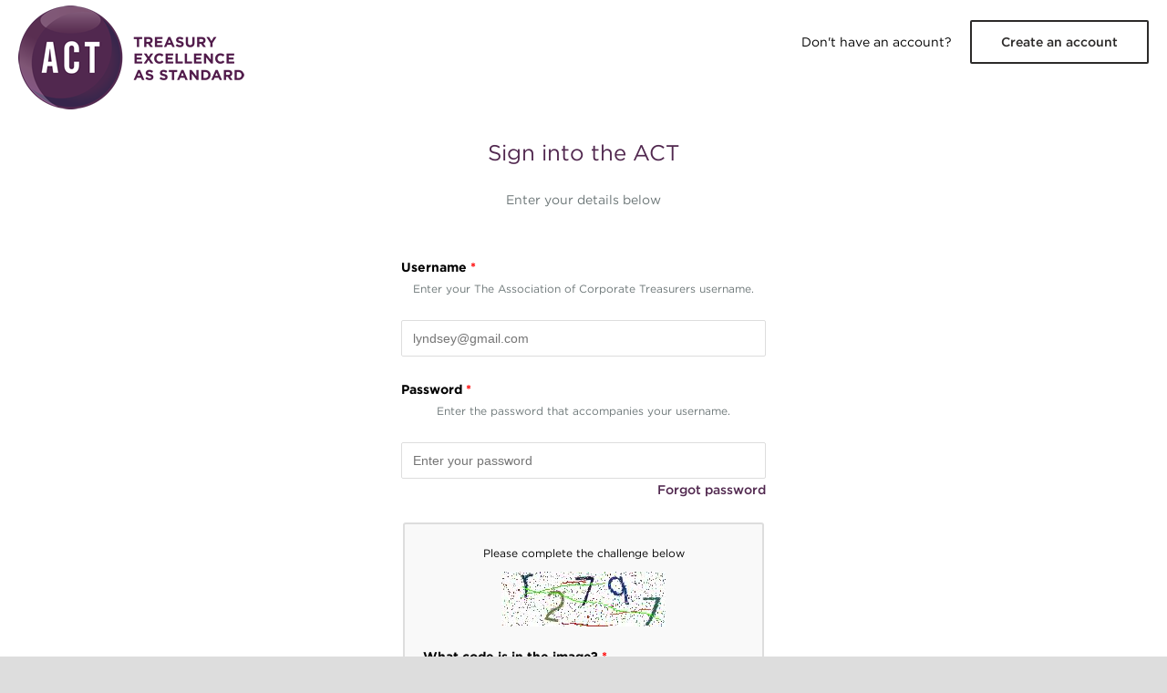

--- FILE ---
content_type: text/html; charset=utf-8
request_url: https://www.treasurers.org/user/login?destination=node/3920
body_size: 3417
content:
<!DOCTYPE html PUBLIC "-//W3C//DTD XHTML+RDFa 1.0//EN"
  "http://www.w3.org/MarkUp/DTD/xhtml-rdfa-1.dtd">
<html xmlns="http://www.w3.org/1999/xhtml" xml:lang="en" version="XHTML+RDFa 1.0" dir="ltr"
  xmlns:fb="http://www.facebook.com/2008/fbml"
  xmlns:content="http://purl.org/rss/1.0/modules/content/"
  xmlns:dc="http://purl.org/dc/terms/"
  xmlns:foaf="http://xmlns.com/foaf/0.1/"
  xmlns:og="http://ogp.me/ns#"
  xmlns:rdfs="http://www.w3.org/2000/01/rdf-schema#"
  xmlns:sioc="http://rdfs.org/sioc/ns#"
  xmlns:sioct="http://rdfs.org/sioc/types#"
  xmlns:skos="http://www.w3.org/2004/02/skos/core#"
  xmlns:xsd="http://www.w3.org/2001/XMLSchema#">

<head profile="http://www.w3.org/1999/xhtml/vocab">
  <meta http-equiv="Content-Type" content="text/html; charset=utf-8" />
<link rel="shortcut icon" href="https://www.treasurers.org/sites/all/themes/act_modern/favicon.ico" type="image/vnd.microsoft.icon" />
<meta name="viewport" content="width=device-width, initial-scale=1, maximum-scale=1" />
<!-- Google Tag Manager -->
<script>(function(w,d,s,l,i){w[l]=w[l]||[];w[l].push({'gtm.start':
new Date().getTime(),event:'gtm.js'});var f=d.getElementsByTagName(s)[0],
j=d.createElement(s),dl=l!='dataLayer'?'&l='+l:'';j.async=true;j.src=
'https://www.googletagmanager.com/gtm.js?id='+i+dl;f.parentNode.insertBefore(j,f);
})(window,document,'script','dataLayer','GTM-W7NDSP5');</script>
<!-- End Google Tag Manager -->
<script async src=https://pagead2.googlesyndication.com/pagead/js/adsbygoogle.js?client=ca-pub-4384627214962142
     crossorigin="anonymous"></script>
<script type="text/javascript"> _linkedin_partner_id = "5721977"; window._linkedin_data_partner_ids = window._linkedin_data_partner_ids || []; window._linkedin_data_partner_ids.push(_linkedin_partner_id); </script><script type="text/javascript"> (function(l) { if (!l){window.lintrk = function(a,b){window.lintrk.q.push([a,b])}; window.lintrk.q=[]} var s = document.getElementsByTagName("script")[0]; var b = document.createElement("script"); b.type = "text/javascript";b.async = true; b.src = "https://snap.licdn.com/li.lms-analytics/insight.min.js"; s.parentNode.insertBefore(b, s);})(window.lintrk); </script> <noscript> <img height="1" width="1" style="display:none;" alt="" src="https://px.ads.linkedin.com/collect/?pid=5721977&fmt=gif" /> </noscript>
  <title>Log in | The Association of Corporate Treasurers</title>
  <style type="text/css" media="all">
@import url("https://www.treasurers.org/modules/system/system.base.css?t3g2c6");
@import url("https://www.treasurers.org/modules/system/system.menus.css?t3g2c6");
@import url("https://www.treasurers.org/modules/system/system.messages.css?t3g2c6");
@import url("https://www.treasurers.org/modules/system/system.theme.css?t3g2c6");
</style>
<style type="text/css" media="all">
@import url("https://www.treasurers.org/sites/all/modules/contrib/footnotes/footnotes.css?t3g2c6");
@import url("https://www.treasurers.org/modules/comment/comment.css?t3g2c6");
@import url("https://www.treasurers.org/sites/all/modules/contrib/date/date_api/date.css?t3g2c6");
@import url("https://www.treasurers.org/sites/all/modules/contrib/date/date_popup/themes/datepicker.1.7.css?t3g2c6");
@import url("https://www.treasurers.org/modules/field/theme/field.css?t3g2c6");
@import url("https://www.treasurers.org/modules/node/node.css?t3g2c6");
@import url("https://www.treasurers.org/modules/search/search.css?t3g2c6");
@import url("https://www.treasurers.org/modules/user/user.css?t3g2c6");
@import url("https://www.treasurers.org/modules/forum/forum.css?t3g2c6");
@import url("https://www.treasurers.org/sites/all/modules/contrib/views/css/views.css?t3g2c6");
@import url("https://www.treasurers.org/sites/all/modules/ckeditor/css/ckeditor.css?t3g2c6");
@import url("https://www.treasurers.org/sites/all/modules/contrib/media/modules/media_wysiwyg/css/media_wysiwyg.base.css?t3g2c6");
</style>
<style type="text/css" media="all">
@import url("https://www.treasurers.org/sites/all/modules/contrib/ctools/css/ctools.css?t3g2c6");
</style>
<style type="text/css" media="all">
@import url("https://www.treasurers.org/sites/all/themes/act_modern/css/style.css?t3g2c6");
</style>
  <script type="text/javascript" src="https://www.treasurers.org/sites/all/modules/contrib/jquery_update/replace/jquery/1.10/jquery.js?v=1.10.2"></script>
<script type="text/javascript" src="https://www.treasurers.org/misc/jquery-extend-3.4.0.js?v=1.10.2"></script>
<script type="text/javascript" src="https://www.treasurers.org/misc/jquery-html-prefilter-3.5.0-backport.js?v=1.10.2"></script>
<script type="text/javascript" src="https://www.treasurers.org/misc/jquery.once.js?v=1.2"></script>
<script type="text/javascript" src="https://www.treasurers.org/misc/drupal.js?t3g2c6"></script>
<script type="text/javascript" src="https://www.treasurers.org/misc/form-single-submit.js?v=7.88"></script>
<script type="text/javascript" src="https://www.treasurers.org/sites/all/modules/floating_block/floating_block.js?t3g2c6"></script>
<script type="text/javascript" src="https://www.treasurers.org/sites/all/modules/contrib/captcha/captcha.js?t3g2c6"></script>
<script type="text/javascript" src="https://www.treasurers.org/sites/all/modules/contrib/image_captcha_refresh/image_captcha_refresh.js?t3g2c6"></script>
<script type="text/javascript" src="https://www.treasurers.org/sites/all/themes/act_modern/js/lib/jquery.waypoints.min.js?t3g2c6"></script>
<script type="text/javascript" src="https://www.treasurers.org/sites/all/themes/act_modern/js/sticky-head.js?t3g2c6"></script>
<script type="text/javascript" src="https://www.treasurers.org/sites/all/themes/act_modern/js/main-menu.js?t3g2c6"></script>
<script type="text/javascript" src="https://www.treasurers.org/sites/all/themes/act_modern/js/knowledge-hover.js?t3g2c6"></script>
<script type="text/javascript" src="https://www.treasurers.org/sites/all/themes/act_modern/js/scroll-top.js?t3g2c6"></script>
<script type="text/javascript">
<!--//--><![CDATA[//><!--
jQuery.extend(Drupal.settings, {"basePath":"\/","pathPrefix":"","setHasJsCookie":0,"ajaxPageState":{"theme":"act_modern","theme_token":"87k_h4iVgZT_iJyPTXdg86LzH_d7aIi-u__LubT4oRo","js":{"sites\/all\/modules\/contrib\/jquery_update\/replace\/jquery\/1.10\/jquery.js":1,"misc\/jquery-extend-3.4.0.js":1,"misc\/jquery-html-prefilter-3.5.0-backport.js":1,"misc\/jquery.once.js":1,"misc\/drupal.js":1,"misc\/form-single-submit.js":1,"sites\/all\/modules\/floating_block\/floating_block.js":1,"sites\/all\/modules\/contrib\/captcha\/captcha.js":1,"sites\/all\/modules\/contrib\/image_captcha_refresh\/image_captcha_refresh.js":1,"sites\/all\/themes\/act_modern\/js\/lib\/jquery.waypoints.min.js":1,"sites\/all\/themes\/act_modern\/js\/sticky-head.js":1,"sites\/all\/themes\/act_modern\/js\/main-menu.js":1,"sites\/all\/themes\/act_modern\/js\/knowledge-hover.js":1,"sites\/all\/themes\/act_modern\/js\/scroll-top.js":1},"css":{"modules\/system\/system.base.css":1,"modules\/system\/system.menus.css":1,"modules\/system\/system.messages.css":1,"modules\/system\/system.theme.css":1,"sites\/all\/modules\/contrib\/footnotes\/footnotes.css":1,"modules\/comment\/comment.css":1,"sites\/all\/modules\/contrib\/date\/date_api\/date.css":1,"sites\/all\/modules\/contrib\/date\/date_popup\/themes\/datepicker.1.7.css":1,"modules\/field\/theme\/field.css":1,"modules\/node\/node.css":1,"modules\/search\/search.css":1,"modules\/user\/user.css":1,"modules\/forum\/forum.css":1,"sites\/all\/modules\/contrib\/views\/css\/views.css":1,"sites\/all\/modules\/ckeditor\/css\/ckeditor.css":1,"sites\/all\/modules\/contrib\/media\/modules\/media_wysiwyg\/css\/media_wysiwyg.base.css":1,"sites\/all\/modules\/contrib\/ctools\/css\/ctools.css":1,"sites\/all\/themes\/act_modern\/css\/style.css":1}},"floating_block":{"settings":{"#block-menu-block-4":{"padding_top":"64"}},"minWidth":"0"},"domain":"treasurers.org","urlIsAjaxTrusted":{"\/user\/login?destination=node\/3920":true}});
//--><!]]>
</script>
</head>
<body class="html not-front not-logged-in no-sidebars page-user page-user-login" >
  <div id="skip-link">
    <a href="#main-content" class="element-invisible element-focusable">Skip to main content</a>
  </div>
    
<div class="user-account">
  <header>
    <div class="logo">
      <a href="/">
        <img src="/sites/all/themes/act_modern/images/logo-with-text.png">
      </a>
    </div>
    <div class="action">
      Don't have an account? <a href="/user/register">Create an account</a>
    </div>
  </header>

  <div class="login-form">

    
    <div>

      <h1>Sign into the ACT</h1>

      <p>Enter your details below</p>

                  <div id="block-system-main" class="block block-system">

    
  <div class="content">
    <form action="/user/login?destination=node/3920" method="post" id="user-login" accept-charset="UTF-8"><div><div class="form-item form-type-textfield form-item-name">
  <label for="edit-name">Username <span class="form-required" title="This field is required.">*</span></label>
<div class="description">Enter your The Association of Corporate Treasurers username.</div>
 <input placeholder="lyndsey@gmail.com" type="text" id="edit-name" name="name" value="" size="60" maxlength="60" class="form-text required" />
</div>
<div class="form-item form-type-password form-item-pass">
  <label for="edit-pass">Password <span class="form-required" title="This field is required.">*</span></label>
<div class="description">Enter the password that accompanies your username.</div>
 <input placeholder="Enter your password" type="password" id="edit-pass" name="pass" size="60" maxlength="128" class="form-text required" />
</div>
<input type="hidden" name="form_build_id" value="form-878aZdR2layvMvJ1ZTMjFgZV92wSJI3ux7xTfyG6ZEg" />
<input type="hidden" name="form_id" value="user_login" />
<a href="/user/password" class="user-login--forgot">Forgot password</a><fieldset class="captcha form-wrapper"><legend><span class="fieldset-legend">CAPTCHA</span></legend><div class="fieldset-wrapper"><div class="fieldset-description">Please complete the challenge below</div><input type="hidden" name="captcha_sid" value="8390646" />
<input type="hidden" name="captcha_token" value="5c38e4336f99b74c85b51d9b09df85a0" />
<img typeof="foaf:Image" src="/image_captcha?sid=8390646&amp;ts=1769187275" width="180" height="60" alt="Image CAPTCHA" title="Image CAPTCHA" /><div class="form-item form-type-textfield form-item-captcha-response">
  <label for="edit-captcha-response">What code is in the image? <span class="form-required" title="This field is required.">*</span></label>
<div class="description">Enter the characters shown in the image.</div>
 <input type="text" id="edit-captcha-response" name="captcha_response" value="" size="15" maxlength="128" class="form-text required" />
</div>
<div class="reload-captcha-wrapper"><a href="/captcha/refresh/user_login" class="reload-captcha">Generate a new captcha</a></div></div></fieldset>
<div class="form-actions form-wrapper" id="edit-actions"><input type="submit" id="edit-submit" name="op" value="Log in" class="form-submit" /></div></div></form>  </div>
</div>

      <a href="/user/register">Not a member? Join now</a>
    </div>
  </div>

  <footer>
    <div class="footer-message">
        <div class="region region-footer">
    <div id="block-block-1" class="block block-block">

    
  <div class="content">
    <p>&copy; ACT 2026 | <a href="/legal">Terms &amp; conditions and refund policies</a> | <a href="/termsandconditions/privacypolicy">Privacy policy</a> | <a href="/governance/ethical-code">Ethical code and disciplinary rules</a><br />
Registered address: The Association of Corporate Treasurers, 10 Lower Thames Street, London EC3R 6AF<a href="https://www.auditmypc.com/antispam" target="_self">.</a></p>
  </div>
</div>
  </div>
    </div>
  </footer>

</div>
  </body>
</html>


--- FILE ---
content_type: text/html; charset=utf-8
request_url: https://www.google.com/recaptcha/api2/aframe
body_size: 268
content:
<!DOCTYPE HTML><html><head><meta http-equiv="content-type" content="text/html; charset=UTF-8"></head><body><script nonce="2qyT91k31zKNqCtxqOLRgQ">/** Anti-fraud and anti-abuse applications only. See google.com/recaptcha */ try{var clients={'sodar':'https://pagead2.googlesyndication.com/pagead/sodar?'};window.addEventListener("message",function(a){try{if(a.source===window.parent){var b=JSON.parse(a.data);var c=clients[b['id']];if(c){var d=document.createElement('img');d.src=c+b['params']+'&rc='+(localStorage.getItem("rc::a")?sessionStorage.getItem("rc::b"):"");window.document.body.appendChild(d);sessionStorage.setItem("rc::e",parseInt(sessionStorage.getItem("rc::e")||0)+1);localStorage.setItem("rc::h",'1769187279114');}}}catch(b){}});window.parent.postMessage("_grecaptcha_ready", "*");}catch(b){}</script></body></html>